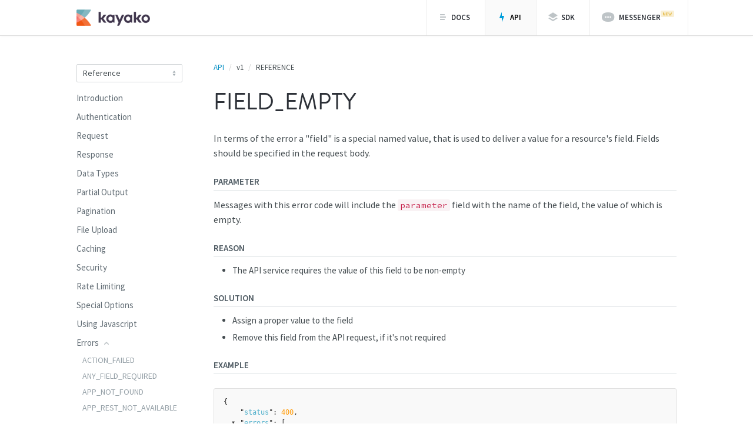

--- FILE ---
content_type: text/html; charset=UTF-8
request_url: https://developer.kayako.com/api/v1/reference/errors/FIELD_EMPTY/
body_size: 8044
content:
<!DOCTYPE html>
<html lang="en">

<head>
    <meta charset="utf-8">
    <meta http-equiv="X-UA-Compatible" content="IE=edge">
    <link rel="shortcut icon" type="image/ico" href="/favicon.ico" />
    <meta name="viewport" content="width=device-width, initial-scale=1 , user-scalable=0">
    




    
    <title>Field Empty - Reference | Kayako Developers</title>

    <!-- Load CSS -->
    <link href="/css/main.min.css" rel="stylesheet">
    <!-- Load fonts -->
    <link href='https://fonts.googleapis.com/css?family=Source+Sans+Pro:300,400,600,400italic,600italic|Source+Code+Pro' rel='stylesheet' type='text/css'>
    <link href="//cloud.webtype.com/css/da7b20ef-35a7-46a2-94ee-58aac01b8467.css" rel="stylesheet" type="text/css" />

</head>

<body class="design"  data-spy="scroll" data-target=".side-nav" data-offset="400">

    





<nav class="navbar navbar-default navbar-fixed-top" role="navigation">
    <div class="container-fluid">
        <!-- Brand and toggle get grouped for better mobile display -->
        <div class="navbar-header">
            <button type="button" class="navbar-toggle" id="navbar-toggle">
                <span class="icon-bar"></span>
                <span class="icon-bar"></span>
                <span class="icon-bar"></span>
            </button>
            <a class="navbar-brand" href="/"><img src="/img/kayako-logo.png" height="28" width="125">
            </a>
        </div>

        <!-- Collect the nav links, forms, and other content for toggling -->
        <div class="collapse navbar-collapse">
            <ul class="nav navbar-nav navbar-right">
                <li class="navbar-nav-search icon-search">
                    <input type="text" class="search-box st-default-search-input" placeholder="Search">
                </li><!--
                --><li class="navbar-nav-docs">
                    <a href="/docs/single_sign_on/introduction/"><span class="icon-docs"></span> Docs</a>
                </li><!--
                --><li class="navbar-nav-api active">
                    <a href="/api/v1/reference/introduction/"><span class="icon-api"></span> API</a>
                </li><!--
                --><li class="navbar-nav-sdk">
                    <a href="/sdk/java/integration_guide/"><span class="icon-sdk"></span> SDK</a>
                </li><!--
                --><li class="navbar-nav-messenger">
                    <a href="/messenger/home/"><span class="icon-messenger" style="margin-right: 1rem;"></span> Messenger<img src="/img/new.png" width="23" height="11" alt="new"></a>
                </li>

            </ul>
        </div>
        <!-- /.navbar-collapse -->
    </div>
    <!-- /.container-fluid -->
</nav>


    








<div class="wrapper doc reference">
    <div class="container-fluid">
        <div class="row">
            <!-- Side Navigation
            ================================================== -->
            <nav class="side-nav" id="side-nav">
                <menu class="nav-fixed">
                    



<ul class="nav navbar-nav navbar-mobile">
	<li class="navbar-nav-search icon-search">
        <input type="text" class="search-box st-default-search-input" id="search-input" placeholder="Search">
    </li><!--
    --><li class="navbar-nav-docs">
        <a href="/docs/single_sign_on/introduction/"><span class="icon-docs"></span> Docs</a>
    </li><!--
    --><li class="navbar-nav-api active">
        <a href="/api/v1/reference/introduction/"><span class="icon-api"></span> API</a>
    </li>
    <li class="navbar-nav-sdk">
        <a href="/sdk/java/integration_guide/"><span class="icon-sdk"></span> SDK</a>
    </li><!--
    --><li class="navbar-nav-messenger">
        <a href="/messenger/home/"><span style="margin-right: 1rem;" class="icon-messenger"></span> Messenger<img src="/img/new.png" width="23" height="11" alt="beta"></a>
    </li>

</ul>

<div class="api-selector">
	<div class="api-selected">Reference<i class="icon-select-arrows"></i></div>
	<ul class="api-dropdown">
		<li><a class="api-ref api-link--active" href="/api/v1/reference/introduction/">Reference</a></li>

<!-- 		<li><a class="api-ref" href="/api/v1/reference/changelog/">Changelog</a></li> -->

		<span class="api-category">Core</span>
		
		    

		        
		            
		            
		        
		            
		            
		        
		            
		            
		        
		            
		            
		        
		            
		            
		        
		            
		            
		        
		            
		            
		        
		            
		            
		        
		            
		            
		        
		            
		            
		        
		            
		            
		        
		            
		            
		        
		            
		            
		        
		            
		            
		        
		            
		            
		        
		            
		            
		        
		            
		            
		        
		            
		            
		        
		            
		            
		        
		            
		            
		        
		            
		            
		        
		            
		            
		        
		            
		            
		        
		            
		            
		        
		            
		            
		        
		            
		            
		        
		            
		            
		        
		            
		            
		        
		            
		            
		        
		            
		            
		        
		            
		            
		        
		            
		            
		        
		            
		            
		        
		            
		            
		        
		            
		            
		        
		            
		            
		        
		            
		            
		        
		            
		            
		        
		            
		            
		        
		            
		            
		        
		            
		            
		        
		            
		            
		        
		            
		            
		        
		            
		            
		        
		            
		            
		        
		            
		            
		        
		            
		            
		        
		            
		            
		        
		            
		            
		        
		            
		            
		        
		            
		            
		        
		            
		            
		        
		            
		            
		        
		            
		            
		        
		            
		            
		        
		            
		            
		        
		            
		            
		        
		            
		            
		        
		            
		            
		        
		            
		            
		        
		            
		            
		        
		            
		            
		        
		            
		            
		        
		            
		            
		        
		            
		            
		        
		            
		            
		        
		            
		            
		        
		            
		            
		        
		            
		            
		        
		            
		            
		        
		            
		            
		        
		            
		            
		        
		            
		            
		        
		            
		            
		        
		            
		            
		        
		            
		            
		        
		            
		            
		        
		            
		            
		        
		            
		            
		        
		            
		            
		        
		            
		            
		        
		            
		            
		        
		            
		            
		        
		            
		            
		        
		            
		            
		        
		            
		            
		        
		            
		            
		        
		            
		            
		        
		            
		            
		                <li><a class="api-link" href="/api/v1/users/activities/">Users</a></li>
		                

		    
		
		    

		        
		            
		            
		        
		            
		            
		        
		            
		            
		        
		            
		            
		        
		            
		            
		        
		            
		            
		        
		            
		            
		        
		            
		            
		        
		            
		            
		        
		            
		            
		        
		            
		            
		        
		            
		            
		        
		            
		            
		        
		            
		            
		        
		            
		            
		        
		            
		            
		        
		            
		            
		        
		            
		            
		        
		            
		            
		        
		            
		            
		        
		            
		            
		        
		            
		            
		        
		            
		            
		        
		            
		            
		        
		            
		            
		        
		            
		            
		        
		            
		            
		        
		            
		            
		        
		            
		            
		        
		            
		            
		        
		            
		            
		        
		            
		            
		        
		            
		            
		        
		            
		            
		        
		            
		            
		        
		            
		            
		                <li><a class="api-link" href="/api/v1/cases/activities/">Cases</a></li>
		                

		    
		
		    

		        
		            
		            
		        
		            
		            
		        
		            
		            
		        
		            
		            
		        
		            
		            
		        
		            
		            
		        
		            
		            
		        
		            
		            
		        
		            
		            
		        
		            
		            
		        
		            
		            
		        
		            
		            
		        
		            
		            
		        
		            
		            
		        
		            
		            
		        
		            
		            
		        
		            
		            
		        
		            
		            
		        
		            
		            
		        
		            
		            
		        
		            
		            
		        
		            
		            
		        
		            
		            
		        
		            
		            
		        
		            
		            
		        
		            
		            
		        
		            
		            
		        
		            
		            
		        
		            
		            
		        
		            
		            
		        
		            
		            
		        
		            
		            
		        
		            
		            
		        
		            
		            
		        
		            
		            
		        
		            
		            
		        
		            
		            
		        
		            
		            
		        
		            
		            
		        
		            
		            
		        
		            
		            
		        
		            
		            
		        
		            
		            
		        
		            
		            
		        
		            
		            
		        
		            
		            
		        
		            
		            
		        
		            
		            
		        
		            
		            
		        
		            
		            
		        
		            
		            
		        
		            
		            
		        
		            
		            
		        
		            
		            
		        
		            
		            
		        
		            
		            
		        
		            
		            
		        
		            
		            
		        
		            
		            
		        
		            
		            
		        
		            
		            
		        
		            
		            
		        
		            
		            
		        
		            
		            
		        
		            
		            
		        
		            
		            
		        
		            
		            
		        
		            
		            
		        
		            
		            
		        
		            
		            
		        
		            
		            
		        
		            
		            
		        
		            
		            
		        
		            
		            
		        
		            
		            
		        
		            
		            
		        
		            
		            
		        
		            
		            
		        
		            
		            
		                <li><a class="api-link" href="/api/v1/insights/cases/">Insights</a></li>
		                

		    
		
		    

		        
		            
		            
		        
		            
		            
		        
		            
		            
		        
		            
		            
		        
		            
		            
		        
		            
		            
		        
		            
		            
		        
		            
		            
		        
		            
		            
		        
		            
		            
		        
		            
		            
		        
		            
		            
		        
		            
		            
		        
		            
		            
		        
		            
		            
		        
		            
		            
		        
		            
		            
		        
		            
		            
		        
		            
		            
		        
		            
		            
		        
		            
		            
		        
		            
		            
		        
		            
		            
		        
		            
		            
		        
		            
		            
		        
		            
		            
		        
		            
		            
		        
		            
		            
		        
		            
		            
		        
		            
		            
		        
		            
		            
		        
		            
		            
		        
		            
		            
		        
		            
		            
		        
		            
		            
		        
		            
		            
		        
		            
		            
		        
		            
		            
		        
		            
		            
		        
		            
		            
		        
		            
		            
		        
		            
		            
		        
		            
		            
		        
		            
		            
		        
		            
		            
		        
		            
		            
		        
		            
		            
		        
		            
		            
		        
		            
		            
		        
		            
		            
		        
		            
		            
		        
		            
		            
		        
		            
		            
		        
		            
		            
		        
		            
		            
		        
		            
		            
		        
		            
		            
		        
		            
		            
		        
		            
		            
		        
		            
		            
		        
		            
		            
		        
		            
		            
		        
		            
		            
		        
		            
		            
		        
		            
		            
		        
		            
		            
		        
		            
		            
		        
		            
		            
		        
		            
		            
		        
		            
		            
		        
		            
		            
		        
		            
		            
		        
		            
		            
		        
		            
		            
		        
		            
		            
		        
		            
		            
		        
		            
		            
		        
		            
		            
		        
		            
		            
		        
		            
		            
		        
		            
		            
		        
		            
		            
		        
		            
		            
		        
		            
		            
		        
		            
		            
		        
		            
		            
		                <li><a class="api-link" href="/api/v1/search/search/">Search</a></li>
		                

		    
		
		    

		        
		            
		            
		        
		            
		            
		        
		            
		            
		        
		            
		            
		        
		            
		            
		        
		            
		            
		        
		            
		            
		        
		            
		            
		        
		            
		            
		        
		            
		            
		        
		            
		            
		        
		            
		            
		        
		            
		            
		        
		            
		            
		        
		            
		            
		        
		            
		            
		        
		            
		            
		        
		            
		            
		        
		            
		            
		        
		            
		            
		        
		            
		            
		        
		            
		            
		        
		            
		            
		        
		            
		            
		        
		            
		            
		        
		            
		            
		        
		            
		            
		        
		            
		            
		        
		            
		            
		        
		            
		            
		        
		            
		            
		        
		            
		            
		        
		            
		            
		                <li><a class="api-link" href="/api/v1/automation/endpoints/">Automation</a></li>
		                

		    
		

		<span class="api-category">Channels</span>
		
		    

		        
		            
		            
		        
		            
		            
		        
		            
		            
		        
		            
		            
		        
		            
		            
		        
		            
		            
		        
		            
		            
		        
		            
		            
		        
		            
		            
		        
		            
		            
		        
		            
		            
		        
		            
		            
		        
		            
		            
		        
		            
		            
		        
		            
		            
		        
		            
		            
		        
		            
		            
		        
		            
		            
		        
		            
		            
		        
		            
		            
		        
		            
		            
		        
		            
		            
		        
		            
		            
		        
		            
		            
		        
		            
		            
		        
		            
		            
		        
		            
		            
		        
		            
		            
		        
		            
		            
		        
		            
		            
		        
		            
		            
		        
		            
		            
		        
		            
		            
		        
		            
		            
		        
		            
		            
		        
		            
		            
		        
		            
		            
		        
		            
		            
		        
		            
		            
		        
		            
		            
		        
		            
		            
		        
		            
		            
		        
		            
		            
		        
		            
		            
		        
		            
		            
		        
		            
		            
		        
		            
		            
		        
		            
		            
		        
		            
		            
		        
		            
		            
		        
		            
		            
		        
		            
		            
		        
		            
		            
		        
		            
		            
		        
		            
		            
		        
		            
		            
		        
		            
		            
		        
		            
		            
		        
		            
		            
		        
		            
		            
		        
		            
		            
		        
		            
		            
		        
		            
		            
		        
		            
		            
		        
		            
		            
		        
		            
		            
		        
		            
		            
		        
		            
		            
		        
		            
		            
		        
		            
		            
		        
		            
		            
		        
		            
		            
		        
		            
		            
		        
		            
		            
		        
		            
		            
		        
		            
		            
		        
		            
		            
		        
		            
		            
		        
		            
		            
		        
		            
		            
		        
		            
		            
		        
		            
		            
		        
		            
		            
		        
		            
		            
		        
		            
		            
		        
		            
		            
		        
		            
		            
		                <li><a class="api-link" href="/api/v1/twitter/accounts/">Twitter</a></li>
		                

		    
		
		    

		        
		            
		            
		        
		            
		            
		        
		            
		            
		        
		            
		            
		        
		            
		            
		        
		            
		            
		        
		            
		            
		        
		            
		            
		        
		            
		            
		        
		            
		            
		        
		            
		            
		        
		            
		            
		        
		            
		            
		        
		            
		            
		        
		            
		            
		        
		            
		            
		        
		            
		            
		        
		            
		            
		        
		            
		            
		        
		            
		            
		        
		            
		            
		        
		            
		            
		        
		            
		            
		        
		            
		            
		        
		            
		            
		        
		            
		            
		        
		            
		            
		        
		            
		            
		        
		            
		            
		        
		            
		            
		        
		            
		            
		        
		            
		            
		        
		            
		            
		        
		            
		            
		        
		            
		            
		        
		            
		            
		        
		            
		            
		        
		            
		            
		        
		            
		            
		        
		            
		            
		        
		            
		            
		        
		            
		            
		        
		            
		            
		        
		            
		            
		        
		            
		            
		        
		            
		            
		        
		            
		            
		        
		            
		            
		        
		            
		            
		        
		            
		            
		        
		            
		            
		        
		            
		            
		        
		            
		            
		        
		            
		            
		                <li><a class="api-link" href="/api/v1/facebook/accounts/">Facebook</a></li>
		                

		    
		
		    

		        
		            
		            
		        
		            
		            
		        
		            
		            
		        
		            
		            
		        
		            
		            
		        
		            
		            
		        
		            
		            
		        
		            
		            
		        
		            
		            
		        
		            
		            
		        
		            
		            
		        
		            
		            
		        
		            
		            
		        
		            
		            
		        
		            
		            
		        
		            
		            
		        
		            
		            
		        
		            
		            
		        
		            
		            
		        
		            
		            
		        
		            
		            
		        
		            
		            
		        
		            
		            
		        
		            
		            
		        
		            
		            
		        
		            
		            
		        
		            
		            
		        
		            
		            
		        
		            
		            
		        
		            
		            
		        
		            
		            
		        
		            
		            
		        
		            
		            
		        
		            
		            
		        
		            
		            
		        
		            
		            
		        
		            
		            
		        
		            
		            
		        
		            
		            
		        
		            
		            
		        
		            
		            
		        
		            
		            
		        
		            
		            
		        
		            
		            
		        
		            
		            
		        
		            
		            
		        
		            
		            
		        
		            
		            
		        
		            
		            
		        
		            
		            
		        
		            
		            
		        
		            
		            
		        
		            
		            
		        
		            
		            
		        
		            
		            
		        
		            
		            
		        
		            
		            
		        
		            
		            
		        
		            
		            
		        
		            
		            
		        
		            
		            
		        
		            
		            
		        
		            
		            
		        
		            
		            
		        
		            
		            
		        
		            
		            
		        
		            
		            
		        
		            
		            
		        
		            
		            
		        
		            
		            
		        
		            
		            
		        
		            
		            
		        
		            
		            
		        
		            
		            
		        
		            
		            
		        
		            
		            
		        
		            
		            
		        
		            
		            
		        
		            
		            
		        
		            
		            
		        
		            
		            
		        
		            
		            
		                <li><a class="api-link" href="/api/v1/mail/mailboxes/">Mail</a></li>
		                

		    
		
		    

		        
		            
		            
		        
		            
		            
		        
		            
		            
		        
		            
		            
		        
		            
		            
		        
		            
		            
		        
		            
		            
		        
		            
		            
		        
		            
		            
		        
		            
		            
		        
		            
		            
		        
		            
		            
		        
		            
		            
		        
		            
		            
		        
		            
		            
		        
		            
		            
		        
		            
		            
		        
		            
		            
		        
		            
		            
		        
		            
		            
		        
		            
		            
		        
		            
		            
		        
		            
		            
		        
		            
		            
		        
		            
		            
		        
		            
		            
		        
		            
		            
		        
		            
		            
		        
		            
		            
		        
		            
		            
		        
		            
		            
		        
		            
		            
		        
		            
		            
		        
		            
		            
		        
		            
		            
		        
		            
		            
		        
		            
		            
		        
		            
		            
		        
		            
		            
		        
		            
		            
		        
		            
		            
		        
		            
		            
		        
		            
		            
		        
		            
		            
		        
		            
		            
		        
		            
		            
		        
		            
		            
		        
		            
		            
		        
		            
		            
		        
		            
		            
		        
		            
		            
		        
		            
		            
		                <li><a class="api-link" href="/api/v1/event/events/">Event</a></li>
		                

		    
		
		    

		        
		            
		            
		        
		            
		            
		        
		            
		            
		        
		            
		            
		        
		            
		            
		        
		            
		            
		        
		            
		            
		        
		            
		            
		        
		            
		            
		        
		            
		            
		        
		            
		            
		        
		            
		            
		        
		            
		            
		        
		            
		            
		        
		            
		            
		        
		            
		            
		        
		            
		            
		        
		            
		            
		        
		            
		            
		        
		            
		            
		        
		            
		            
		        
		            
		            
		        
		            
		            
		        
		            
		            
		        
		            
		            
		        
		            
		            
		        
		            
		            
		        
		            
		            
		        
		            
		            
		        
		            
		            
		        
		            
		            
		        
		            
		            
		        
		            
		            
		        
		            
		            
		        
		            
		            
		        
		            
		            
		        
		            
		            
		        
		            
		            
		        
		            
		            
		        
		            
		            
		        
		            
		            
		        
		            
		            
		        
		            
		            
		        
		            
		            
		        
		            
		            
		        
		            
		            
		        
		            
		            
		        
		            
		            
		        
		            
		            
		        
		            
		            
		        
		            
		            
		        
		            
		            
		        
		            
		            
		        
		            
		            
		        
		            
		            
		        
		            
		            
		        
		            
		            
		        
		            
		            
		        
		            
		            
		        
		            
		            
		        
		            
		            
		        
		            
		            
		        
		            
		            
		        
		            
		            
		        
		            
		            
		        
		            
		            
		        
		            
		            
		                <li><a class="api-link" href="/api/v1/help_center/articles/">Help Center</a></li>
		                

		    
		

		<span class="api-category">Others</span>
		
		    

		        
		            
		            
		        
		            
		            
		        
		            
		            
		        
		            
		            
		        
		            
		            
		        
		            
		            
		        
		            
		            
		        
		            
		            
		        
		            
		            
		        
		            
		            
		        
		            
		            
		        
		            
		            
		        
		            
		            
		        
		            
		            
		        
		            
		            
		        
		            
		            
		        
		            
		            
		        
		            
		            
		        
		            
		            
		        
		            
		            
		        
		            
		            
		        
		            
		            
		        
		            
		            
		        
		            
		            
		        
		            
		            
		        
		            
		            
		        
		            
		            
		        
		            
		            
		        
		            
		            
		        
		            
		            
		        
		            
		            
		        
		            
		            
		        
		            
		            
		        
		            
		            
		        
		            
		            
		        
		            
		            
		        
		            
		            
		        
		            
		            
		        
		            
		            
		        
		            
		            
		        
		            
		            
		        
		            
		            
		        
		            
		            
		        
		            
		            
		        
		            
		            
		        
		            
		            
		        
		            
		            
		        
		            
		            
		        
		            
		            
		        
		            
		            
		        
		            
		            
		        
		            
		            
		        
		            
		            
		        
		            
		            
		        
		            
		            
		        
		            
		            
		        
		            
		            
		                <li><a class="api-link" href="/api/v1/general/autocomplete/">General</a></li>
		                

		    
		
	</ul>
</div>

                    <ul class="nav nav-list accordion" id="accordion">
                      <div class="nav-inner">
                        
                            
                            
                        
                            
                            
                        
                            
                            
                        
                            
                            
                        
                            
                            
                        
                            
                            
                                
                                <!-- Category item -->
                                
                                    <li class="api-active">
                                        
                                        <a href="/api/v1/reference/introduction/" class="nav-list-category">Introduction</a>
                                    </li>
                                
                            
                        
                            
                            
                        
                            
                            
                        
                            
                            
                        
                            
                            
                        
                            
                            
                                
                                <!-- Category item -->
                                
                                    <li class="api-active">
                                        
                                        <a href="/api/v1/reference/authentication/" class="nav-list-category">Authentication</a>
                                    </li>
                                
                            
                        
                            
                            
                        
                            
                            
                        
                            
                            
                        
                            
                            
                        
                            
                            
                                
                                <!-- Category item -->
                                
                                    <li class="api-active">
                                        
                                        <a href="/api/v1/reference/request/" class="nav-list-category">Request</a>
                                    </li>
                                
                            
                        
                            
                            
                        
                            
                            
                        
                            
                            
                                
                                <!-- Category item -->
                                
                                    <li class="api-active">
                                        
                                        <a href="/api/v1/reference/response/" class="nav-list-category">Response</a>
                                    </li>
                                
                            
                        
                            
                            
                        
                            
                            
                        
                            
                            
                                
                                <!-- Category item -->
                                
                                    <li class="api-active">
                                        
                                        <a href="/api/v1/reference/data_types/" class="nav-list-category">Data Types</a>
                                    </li>
                                
                            
                        
                            
                            
                                
                                <!-- Category item -->
                                
                                    <li class="api-active">
                                        
                                        <a href="/api/v1/reference/partial_output/" class="nav-list-category">Partial Output</a>
                                    </li>
                                
                            
                        
                            
                            
                                
                                <!-- Category item -->
                                
                                    <li class="api-active">
                                        
                                        <a href="/api/v1/reference/pagination/" class="nav-list-category">Pagination</a>
                                    </li>
                                
                            
                        
                            
                            
                                
                                <!-- Category item -->
                                
                                    <li class="api-active">
                                        
                                        <a href="/api/v1/reference/file_upload/" class="nav-list-category">File Upload</a>
                                    </li>
                                
                            
                        
                            
                            
                                
                                <!-- Category item -->
                                
                                    <li class="api-active">
                                        
                                        <a href="/api/v1/reference/caching/" class="nav-list-category">Caching</a>
                                    </li>
                                
                            
                        
                            
                            
                                
                                <!-- Category item -->
                                
                                    <li class="api-active">
                                        
                                        <a href="/api/v1/reference/security/" class="nav-list-category">Security</a>
                                    </li>
                                
                            
                        
                            
                            
                                
                                <!-- Category item -->
                                
                                    <li class="api-active">
                                        
                                        <a href="/api/v1/reference/rate_limiting/" class="nav-list-category">Rate Limiting</a>
                                    </li>
                                
                            
                        
                            
                            
                                
                                <!-- Category item -->
                                
                                    <li class="api-active">
                                        
                                        <a href="/api/v1/reference/special_options/" class="nav-list-category">Special Options</a>
                                    </li>
                                
                            
                        
                            
                            
                                
                                <!-- Category item -->
                                
                                    <li class="api-active">
                                        
                                        <a href="/api/v1/reference/using_javascript/" class="nav-list-category">Using Javascript</a>
                                    </li>
                                
                            
                        
                            
                            
                                
                                <!-- Category item -->
                                

                                <li class="side-nav-sub api-active">
                                    <a class="nav-list-category">Errors
                                        <span class="icon-arrow-up"></span>
                                    </a>
                                    
                                    <!-- Sub nav -->
                                    <ul class="nav side-nav-sub-list selected">
                                        
                                            <li class="">
                                                <a href="/api/v1/reference/errors/ACTION_FAILED" class="nav-list-entry">ACTION_FAILED</a>
                                            </li>
                                        
                                            <li class="">
                                                <a href="/api/v1/reference/errors/ANY_FIELD_REQUIRED" class="nav-list-entry">ANY_FIELD_REQUIRED</a>
                                            </li>
                                        
                                            <li class="">
                                                <a href="/api/v1/reference/errors/APP_NOT_FOUND" class="nav-list-entry">APP_NOT_FOUND</a>
                                            </li>
                                        
                                            <li class="">
                                                <a href="/api/v1/reference/errors/APP_REST_NOT_AVAILABLE" class="nav-list-entry">APP_REST_NOT_AVAILABLE</a>
                                            </li>
                                        
                                            <li class="">
                                                <a href="/api/v1/reference/errors/ASSOCIATE_NOT_FOUND" class="nav-list-entry">ASSOCIATE_NOT_FOUND</a>
                                            </li>
                                        
                                            <li class="">
                                                <a href="/api/v1/reference/errors/AUTHENTICATION_FAILED" class="nav-list-entry">AUTHENTICATION_FAILED</a>
                                            </li>
                                        
                                            <li class="">
                                                <a href="/api/v1/reference/errors/AUTHENTICATION_LOCKED" class="nav-list-entry">AUTHENTICATION_LOCKED</a>
                                            </li>
                                        
                                            <li class="">
                                                <a href="/api/v1/reference/errors/AUTHORIZATION_REQUIRED" class="nav-list-entry">AUTHORIZATION_REQUIRED</a>
                                            </li>
                                        
                                            <li class="">
                                                <a href="/api/v1/reference/errors/CHECKSUM_MISMATCH" class="nav-list-entry">CHECKSUM_MISMATCH</a>
                                            </li>
                                        
                                            <li class="">
                                                <a href="/api/v1/reference/errors/CONDITION_REQUIRED" class="nav-list-entry">CONDITION_REQUIRED</a>
                                            </li>
                                        
                                            <li class="">
                                                <a href="/api/v1/reference/errors/CONTENT_NOT_AVAILABLE" class="nav-list-entry">CONTENT_NOT_AVAILABLE</a>
                                            </li>
                                        
                                            <li class="">
                                                <a href="/api/v1/reference/errors/CREDENTIAL_EXPIRED" class="nav-list-entry">CREDENTIAL_EXPIRED</a>
                                            </li>
                                        
                                            <li class="">
                                                <a href="/api/v1/reference/errors/CSRF_FAILED" class="nav-list-entry">CSRF_FAILED</a>
                                            </li>
                                        
                                            <li class="">
                                                <a href="/api/v1/reference/errors/DELETION_FAILED" class="nav-list-entry">DELETION_FAILED</a>
                                            </li>
                                        
                                            <li class="">
                                                <a href="/api/v1/reference/errors/EXCEPTION_CAUGHT" class="nav-list-entry">EXCEPTION_CAUGHT</a>
                                            </li>
                                        
                                            <li class="">
                                                <a href="/api/v1/reference/errors/FEATURE_NOT_AVAILABLE" class="nav-list-entry">FEATURE_NOT_AVAILABLE</a>
                                            </li>
                                        
                                            <li class="">
                                                <a href="/api/v1/reference/errors/FIELD_DUPLICATE" class="nav-list-entry">FIELD_DUPLICATE</a>
                                            </li>
                                        
                                            <li class=" active">
                                                <a href="/api/v1/reference/errors/FIELD_EMPTY" class="nav-list-entry">FIELD_EMPTY</a>
                                            </li>
                                        
                                            <li class="">
                                                <a href="/api/v1/reference/errors/FIELD_INVALID" class="nav-list-entry">FIELD_INVALID</a>
                                            </li>
                                        
                                            <li class="">
                                                <a href="/api/v1/reference/errors/FIELD_REQUIRED" class="nav-list-entry">FIELD_REQUIRED</a>
                                            </li>
                                        
                                            <li class="">
                                                <a href="/api/v1/reference/errors/FORMAT_NOT_ACCEPTABLE" class="nav-list-entry">FORMAT_NOT_ACCEPTABLE</a>
                                            </li>
                                        
                                            <li class="">
                                                <a href="/api/v1/reference/errors/HTTPS_REQUIRED" class="nav-list-entry">HTTPS_REQUIRED</a>
                                            </li>
                                        
                                            <li class="">
                                                <a href="/api/v1/reference/errors/LICENSE_EXPIRED" class="nav-list-entry">LICENSE_EXPIRED</a>
                                            </li>
                                        
                                            <li class="">
                                                <a href="/api/v1/reference/errors/LICENSE_LIMIT_REACHED" class="nav-list-entry">LICENSE_LIMIT_REACHED</a>
                                            </li>
                                        
                                            <li class="">
                                                <a href="/api/v1/reference/errors/METHOD_NOT_SUPPORTED" class="nav-list-entry">METHOD_NOT_SUPPORTED</a>
                                            </li>
                                        
                                            <li class="">
                                                <a href="/api/v1/reference/errors/NONCE_DUPLICATE" class="nav-list-entry">NONCE_DUPLICATE</a>
                                            </li>
                                        
                                            <li class="">
                                                <a href="/api/v1/reference/errors/ONE_FIELD_EXPECTED" class="nav-list-entry">ONE_FIELD_EXPECTED</a>
                                            </li>
                                        
                                            <li class="">
                                                <a href="/api/v1/reference/errors/OTP_EXPECTED" class="nav-list-entry">OTP_EXPECTED</a>
                                            </li>
                                        
                                            <li class="">
                                                <a href="/api/v1/reference/errors/PARAMETERS_INCONSISTENT" class="nav-list-entry">PARAMETERS_INCONSISTENT</a>
                                            </li>
                                        
                                            <li class="">
                                                <a href="/api/v1/reference/errors/PARAMETER_INVALID" class="nav-list-entry">PARAMETER_INVALID</a>
                                            </li>
                                        
                                            <li class="">
                                                <a href="/api/v1/reference/errors/PASSWORD_POLICY_VIOLATION" class="nav-list-entry">PASSWORD_POLICY_VIOLATION</a>
                                            </li>
                                        
                                            <li class="">
                                                <a href="/api/v1/reference/errors/PERMISSIONS_DENIED" class="nav-list-entry">PERMISSIONS_DENIED</a>
                                            </li>
                                        
                                            <li class="">
                                                <a href="/api/v1/reference/errors/PORTAL_NOT_SUPPORTED" class="nav-list-entry">PORTAL_NOT_SUPPORTED</a>
                                            </li>
                                        
                                            <li class="">
                                                <a href="/api/v1/reference/errors/RATE_LIMIT_REACHED" class="nav-list-entry">RATE_LIMIT_REACHED</a>
                                            </li>
                                        
                                            <li class="">
                                                <a href="/api/v1/reference/errors/REQUEST_FIELDS_EMPTY" class="nav-list-entry">REQUEST_FIELDS_EMPTY</a>
                                            </li>
                                        
                                            <li class="">
                                                <a href="/api/v1/reference/errors/RESOURCES_DO_NOT_MATCH" class="nav-list-entry">RESOURCES_DO_NOT_MATCH</a>
                                            </li>
                                        
                                            <li class="">
                                                <a href="/api/v1/reference/errors/RESOURCE_ACTION_NOT_AVAILABLE" class="nav-list-entry">RESOURCE_ACTION_NOT_AVAILABLE</a>
                                            </li>
                                        
                                            <li class="">
                                                <a href="/api/v1/reference/errors/RESOURCE_EXISTS" class="nav-list-entry">RESOURCE_EXISTS</a>
                                            </li>
                                        
                                            <li class="">
                                                <a href="/api/v1/reference/errors/RESOURCE_GONE" class="nav-list-entry">RESOURCE_GONE</a>
                                            </li>
                                        
                                            <li class="">
                                                <a href="/api/v1/reference/errors/RESOURCE_MODIFIED" class="nav-list-entry">RESOURCE_MODIFIED</a>
                                            </li>
                                        
                                            <li class="">
                                                <a href="/api/v1/reference/errors/RESOURCE_NOT_AVAILABLE" class="nav-list-entry">RESOURCE_NOT_AVAILABLE</a>
                                            </li>
                                        
                                            <li class="">
                                                <a href="/api/v1/reference/errors/RESOURCE_NOT_FOUND" class="nav-list-entry">RESOURCE_NOT_FOUND</a>
                                            </li>
                                        
                                            <li class="">
                                                <a href="/api/v1/reference/errors/SESSION_CREATION_FAILED" class="nav-list-entry">SESSION_CREATION_FAILED</a>
                                            </li>
                                        
                                            <li class="">
                                                <a href="/api/v1/reference/errors/SESSION_LOADING_FAILED" class="nav-list-entry">SESSION_LOADING_FAILED</a>
                                            </li>
                                        
                                            <li class="">
                                                <a href="/api/v1/reference/errors/TIMESTAMP_MISMATCH" class="nav-list-entry">TIMESTAMP_MISMATCH</a>
                                            </li>
                                        
                                            <li class="">
                                                <a href="/api/v1/reference/errors/TIMESTAMP_MISSING" class="nav-list-entry">TIMESTAMP_MISSING</a>
                                            </li>
                                        
                                            <li class="">
                                                <a href="/api/v1/reference/errors/URL_ARGUMENT_REDUNDANT" class="nav-list-entry">URL_ARGUMENT_REDUNDANT</a>
                                            </li>
                                        
                                            <li class="">
                                                <a href="/api/v1/reference/errors/URL_ARGUMENT_REQUIRED" class="nav-list-entry">URL_ARGUMENT_REQUIRED</a>
                                            </li>
                                        
                                            <li class="">
                                                <a href="/api/v1/reference/errors/URL_RESOURCE_MISSING" class="nav-list-entry">URL_RESOURCE_MISSING</a>
                                            </li>
                                        
                                            <li class="">
                                                <a href="/api/v1/reference/errors/URL_TOO_MANY_SEGMENTS" class="nav-list-entry">URL_TOO_MANY_SEGMENTS</a>
                                            </li>
                                        
                                            <li class="">
                                                <a href="/api/v1/reference/errors/URL_VERSION_MISSING" class="nav-list-entry">URL_VERSION_MISSING</a>
                                            </li>
                                        
                                            <li class="">
                                                <a href="/api/v1/reference/errors/VERSION_NOT_SUPPORTED" class="nav-list-entry">VERSION_NOT_SUPPORTED</a>
                                            </li>
                                        
                                    </ul>
                                </li>
                                
                            
                        
                            
                            
                        
                            
                            
                        
                            
                            
                        
                            
                            
                        
                            
                            
                        
                            
                            
                        
                            
                            
                        
                            
                            
                        
                            
                            
                        
                            
                            
                        
                            
                            
                        
                            
                            
                        
                            
                            
                        
                            
                            
                        
                            
                            
                        
                            
                            
                        
                            
                            
                        
                            
                            
                        
                            
                            
                        
                            
                            
                        
                            
                            
                        
                            
                            
                        
                            
                            
                        
                            
                            
                        
                            
                            
                        
                            
                            
                        
                            
                            
                        
                            
                            
                        
                            
                            
                        
                            
                            
                        
                            
                            
                        
                            
                            
                        
                            
                            
                        
                            
                            
                        
                            
                            
                        
                            
                            
                        
                            
                            
                        
                            
                            
                        
                            
                            
                        
                            
                            
                        
                            
                            
                        
                            
                            
                        
                            
                            
                        
                            
                            
                        
                            
                            
                        
                            
                            
                        
                            
                            
                        
                            
                            
                        
                            
                            
                        
                            
                            
                        
                            
                            
                        
                            
                            
                        
                            
                            
                        
                            
                            
                        
                            
                            
                        
                            
                            
                        
                            
                            
                        
                            
                            
                        
                            
                            
                        
                            
                            
                        
                            
                            
                        
                            
                            
                        
                            
                            
                        
                            
                            
                        
                            
                            
                        
                            
                            
                        
                            
                            
                        
                            
                            
                        
                            
                            
                        
                            
                            
                        
                            
                            
                        
                            
                            
                        
                            
                            
                        
                            
                            
                        
                            
                            
                        
                            
                            
                        
                            
                            
                        
                            
                            
                        
                            
                            
                        
                            
                            
                        
                            
                            
                        
                            
                            
                        
                            
                            
                        
                            
                            
                        
                            
                            
                        
                            
                            
                        
                            
                            
                        
                            
                            
                        
                            
                            
                        
                            
                            
                        
                            
                            
                        
                            
                            
                        
                            
                            
                        
                            
                            
                        
                            
                            
                        
                            
                            
                        
                            
                            
                        
                            
                            
                        
                            
                            
                        
                            
                            
                        
                            
                            
                        
                            
                            
                        
                            
                            
                        
                            
                            
                        
                            
                            
                        
                            
                            
                        
                            
                            
                        
                            
                            
                        
                            
                            
                        
                            
                            
                        
                            
                            
                        
                            
                            
                        
                            
                            
                        
                            
                            
                        
                            
                            
                        
                            
                            
                        
                            
                            
                        
                            
                            
                        
                            
                            
                        
                            
                            
                        
                            
                            
                        
                            
                            
                        
                            
                            
                                
                                <!-- Category item -->
                                
                                    <li class="api-active">
                                        
                                        <a href="/private/v1/notifications/preferences/private/v1/notifications/preferences" class="nav-list-category">Preferences</a>
                                    </li>
                                
                            
                        
                            
                            
                        
                            
                            
                        
                            
                            
                        
                            
                            
                        
                            
                            
                        
                            
                            
                        
                            
                            
                        
                            
                            
                        
                            
                            
                        
                            
                            
                        
                            
                            
                        
                            
                            
                        
                            
                            
                        
                            
                            
                        
                            
                            
                        
                            
                            
                        
                            
                            
                        
                            
                            
                        
                            
                            
                        
                            
                            
                        
                            
                            
                        
                            
                            
                        
                            
                            
                        
                            
                            
                        
                            
                            
                        
                            
                            
                        
                            
                            
                        
                            
                            
                        
                            
                            
                        
                            
                            
                        
                            
                            
                        
                            
                            
                        
                            
                            
                        
                      </div>
                    </ul>
                </menu>
            </nav>

            <!-- Content
            ================================================== -->
            <div class="page-content">
                <ol class="breadcrumb">
                    <li><a href="/api/">API</a></li>
                    <li>v1</li>
                    <li>REFERENCE</li>
                </ol>

                <section id="page">
                    <h1>FIELD_EMPTY</h1>
                    <div class="content action">
                        
                        <!-- Display content and replace [callout] with markup -->
                        <p>In terms of the error a &quot;field&quot; is a special named value, that is used to deliver a value for a resource&#39;s field.
Fields should be specified in the request body.</p>

<h3 id="parameter">Parameter</h3>

<p>Messages with this error code will include the <code>parameter</code> field with the name of the field, the value of which is empty.</p>

<h3 id="reason">Reason</h3>

<ul>
<li>The API service requires the value of this field to be non-empty</li>
</ul>

<h3 id="solution">Solution</h3>

<ul>
<li>Assign a proper value to the field</li>
<li>Remove this field from the API request, if it&#39;s not required</li>
</ul>

<h3 id="example">Example</h3>
<div class="highlight"><pre><code class="language-text" data-lang="text">{
    &quot;status&quot;: 400,
    &quot;errors&quot;: [
        {
            &quot;code&quot;: &quot;FIELD_EMPTY&quot;,
            &quot;parameter&quot;: &quot;channel&quot;,
            &quot;message&quot;: &quot;The value of the field cannot be empty&quot;,
            &quot;more_info&quot;: &quot;https://developer.kayako.com/api/v1/reference/errors/FIELD_EMPTY&quot;
        }
    ]
}
</code></pre></div>
                    </div>
                </section>

                <!-- Disqus integration -->
                





<!-- Disqus integration -->
<div class="comments">
	<div id="disqus_thread"></div>
	<script type="text/javascript">
		/* * * CONFIGURATION VARIABLES * * */
		var disqus_shortname = 'kayakodevelopers';
		var disqus_identifier = 'reference: errors';
		var disqus_url = location.protocol + '//' + location.host + location.pathname;
		/* * * DON'T EDIT BELOW THIS LINE * * */
		(function() {
			var dsq = document.createElement('script'); dsq.type = 'text/javascript'; dsq.async = true;
			dsq.src = '//' + disqus_shortname + '.disqus.com/embed.js';
			(document.getElementsByTagName('head')[0] || document.getElementsByTagName('body')[0]).appendChild(dsq);
		})();
	</script>
	<noscript>Please enable JavaScript to view the <a href="https://disqus.com/?ref_noscript" rel="nofollow">comments powered by Disqus.</a></noscript>
</div>

            </div> <!-- /page-content -->
        </div> <!-- /row -->
    </div> <!-- /container -->
</div> <!-- /wrapper -->





    <footer class="footer container-fluid">
        <div class="pull-left copyright">
            Copyright &copy; 2018 <a href="http://www.kayako.com/">Kayako</a>. All rights reserved • <a href="http://www.kayako.com/about/privacy">Privacy Policy</a>
        </div>
        <div class="pull-right">
            <a href="https://www.facebook.com/kayako/" target="_blank"><i class="icon icon-facebook"></i></a>
            <a href="https://twitter.com/kayako" target="_blank"><i class="icon icon-twitter"></i></a>
        </div>
    </footer>

    





<!-- Import JS libraries -->
<script src="/js/jquery.min.js"></script>
<script src="/js/bootstrap.min.js"></script>

<script src="/js/highlight.min.js"></script>
<script>
  /**
  * @description Initialize highlight.js
  */
  // Code folding for JSON code
  $(window).bind("load", function() {

    //prettify json
    $('.language-text').each(function(index, codeBlock) {
      var code = codeBlock.innerText;

      try {
        var obj = JSON.parse(code);
        var str = JSON.stringify(obj, null, 4); // indent
        $(codeBlock).text(str);
      } catch (e) {
        //ignore | it was caused by a code block that didn't
        //have json body. eg. a CURL command.
      }
    });

    //highlight.js initialization
    $('pre code').each(function(i, block) {
      hljs.highlightBlock(block);
    });

    var arrays = $('.hljs-object .hljs-array:has(>.hljs-object)');
    var objects = $('.hljs-object .hljs-object:not(.hljs-array > .hljs-object)');

    // Apply code folding on objects and arrays
    arrays.add(objects)
      .addClass('hljs-fold')
      .closest('.hljs-value').prev().prepend('<i class="hljs-toggle"></i>');

    // Open first 2 levels by default
    $('.hljs-fold:not(.hljs-fold .hljs-fold .hljs-fold)').parent().prev().addClass('hljs-open');

    // Show/hide code on click
    $('.hljs-toggle').on('click', function(e) {
      e.stopPropagation();
      $(this).parent().toggleClass('hljs-open');
    });
  });
</script>



    <script>
        /**
         * @description Accordion used in left nav
         */
        $('#accordion > li:first-of-type').addClass('open');
        $('.side-nav-sub').click(
            function() {
                var activeList = $(this).find('.side-nav-sub-list');
                var siblings = $(this).siblings();

                if (!activeList.is(':visible')) {
                    $(this).toggleClass('open');
                    activeList.slideToggle(400);
                    siblings.find('.side-nav-sub-list').slideUp(400);
                }
                if(siblings.hasClass('open')) {
                    siblings.removeClass('open')
                }
            });
    </script>



    <script>
        /**
         * @description Smooth scrolling in API section
         */
        $(function() {
          $('a[href*=#]:not([href=#])').click(function() {
            if (location.pathname.replace(/^\//,'') == this.pathname.replace(/^\//,'') && location.hostname == this.hostname) {
              var target = $(this.hash);
              var href = $(this).attr("href");
              if (target.length) {
                $('html, body').animate({
                  scrollTop: target.offset().top - 85
                }, 500, function() {
                    location.hash = href;
                });
                return false;
              }
            }
          });
        });

        // Restore color of unactive link
        if ($('.nav').find('.parent').length != 0) {
            $(window).scroll(function() {
                var parent = $('.nav').find('.parent.active');
                parent.find('.active').length != 0 ? parent.addClass('child-active') : parent.removeClass('child-active');
            });
        }

        // Auto scroll to selected nav item
        var count = 0;
        function autoSelectNav() {
            if (count < 10) {
                setTimeout(function() {
                    var selected = $('.api-active.active');
                    if (selected.length) {
                        if (selected.siblings().last().offset().top > $(window).innerHeight()) {
                            $('.nav-list').scrollTop($('.api-active.active').offset().top - 180);
                        }
                    } else {
                        count = count++;
                        autoSelectNav();
                    }
                }, 500);
            }
        }
        autoSelectNav();

    </script>




<script>
    /**
     * @description Moves the left nav up when a user reaches the bottom of page
     */
    var moveNav = function() {
      var $window = $(window);
      $window.on('scroll', function() {
          var diff = ($(document).height() - $window.scrollTop()) - $window.height();
          if (diff < 95) {
              $('.nav-fixed').css('top', (diff - 39));
          } else {
              $('.nav-fixed').removeAttr('style');
          }
      });
    }
    $(function() {
        // Call movenav() only if nav items overflow out of viewport
        if ($('.nav-list').height() < $('.nav-inner').height()) {
            moveNav();
        }
    });

    /**
     * @description Switch API category when select option is changed
     */
    $(function() {
        $('.api-selected').click(function(e) {
            e.stopPropagation();
            $('.api-dropdown').toggleClass('active');
        });
        $(document).click(function() {
            $('.api-dropdown').removeClass('active');
        });
    });

    /**
     * @description Gets hash link from url and scrolls page to that section
     */
    $(window).bind("load", function() {
        var href = (window.location.href);
        if (href.indexOf("#") >= 0) {
            var hashLink = window.location.hash.substr(1).split('sts=')[1];
            if(hashLink!==undefined){
                var target = $("#"+hashLink);

                $('html, body').stop().animate( {
                    'scrollTop': target.offset().top-60
                },1000);
            }
        }
    });
</script>


<script type="text/javascript">
    (function($) {
        $('.faq-accordion > li:eq(0) a').addClass('active').next().slideDown();

        $('.faq-accordion a').click(function(j) {
            var dropDown = $(this).closest('li').find('.accordian-content');

            //$(this).closest('.faq-accordion').find('p').not(dropDown).slideUp();

            if ($(this).hasClass('active')) {
                $(this).removeClass('active');
            } else {
                //$(this).closest('.faq-accordion').find('a.active').removeClass('active');
                $(this).addClass('active');
            }

            dropDown.stop(false, true).slideToggle();

            j.preventDefault();
        });
    })(jQuery);
</script>



    <script>
        /**
         * @description Call moveNav when a toggleable nav link is clicked
         */
        $('.side-nav-sub').click(function(event) {
            moveNav();
        });

    </script>


<script>
    $(function() {
        $('#search-input').click(function() {
            $(this).addClass('open');
        });
        $('#search-close').click(function() {
            $('#search-input').removeClass('open');
        });

        $('#navbar-toggle').click(function() {
            $('#side-nav').toggleClass('show');
            $('body').toggleClass('no-scroll');
        });
    });
</script>

<!-- algolia -->
<script src="//cdn.jsdelivr.net/algoliasearch/3/algoliasearch.min.js"></script>
<script src="//cdn.jsdelivr.net/hogan.js/3.0/hogan.min.js"></script>
<script src="//cdn.jsdelivr.net/autocomplete.js/0/autocomplete.min.js"></script>

<script type="text/template" id="path_template">
    
    <div class="parent-path">
      {{{ _highlightResult.k_parent_path.value }}}
    </div>
    <div class="path">
      {{{ _highlightResult.k_path.value }}}
    </div>
    
</script>

<script type="text/template" id="action_template">
    
    {{#k_action_name}}
    <div class="{{k_action_verb}} action-verb">
      {{{_highlightResult.k_action_verb.value}}}
    </div>
    <div class="action-name">
      {{{_highlightResult.k_action_name.value}}}
    </div>
    {{/k_action_name}}
    
</script>

<script type="text/template" id="heading_template">
    
    {{#k_heading}}
    <div class="heading">
      {{{_highlightResult.k_heading.value}}}
    </div>
    {{/k_heading}}
    
</script>

<script type="text/template" id="no_results_template">
    <div class="empty">
      No results found.
    </div>
</script>

<script type="text/javascript">
    var client = algoliasearch("E9GEK4NU8E", "597e17413213df44df4e717384b18f5d");
    var index_name;
    if (location.origin==='https://developer.kayako.com')
        index_name='prod_developer_portal';
    else
        index_name='stage_developer_portal';
    var index = client.initIndex(index_name);

    getDisplayKey = function(suggestion) {
      if (suggestion.is_heading)
        return 'k_heading';
      else
        return 'k_action_name';
    };

    var path_template = $('#path_template').text();

    var action_template = $('#action_template').text();
    var heading_template = $('#heading_template').text();

    var suggestion_template = Hogan.compile(
      path_template +
      action_template +
      heading_template
    );

    var no_results_template= Hogan.compile($('#no_results_template').text());

    autocomplete('.search-box', {
      hint: false,
      debug: false,
      keyboardShortcuts: ['s', '/'],
      templates: {
        empty: function(result) {
            return no_results_template.render(result);
        }
      }
    }, [{
      source: autocomplete.sources.hits(index, {
        hitsPerPage: 10
      }),
      displayKey: function(suggestion) {
        return suggestion[getDisplayKey(suggestion)];
      },
      templates: {
        suggestion: function(suggestion) {
          return suggestion_template.render(suggestion);
        }
      }
    }]).on('autocomplete:selected', function(event, suggestion, dataset) {
        var url;
        if(suggestion.url===window.location.pathname){
            var target= $('#'+suggestion.k_page_hash);
            if(target.length>0){
                $('html, body').stop().animate( {
                    'scrollTop': target.offset().top-60
                },0);
            }
        }
        if(suggestion.k_type==='heading'){
            url = suggestion.url;
        }else{
            var hash= suggestion.k_page_hash || '';
            url=suggestion.url + '#sts='+ hash;
        }

      window.location.href= url;
    });
</script>
</body>
</html>
